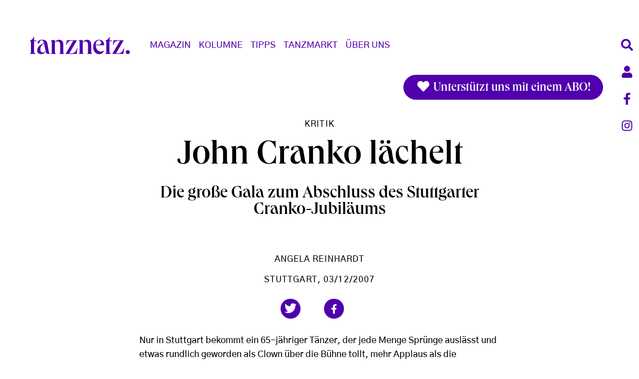

--- FILE ---
content_type: text/html; charset=UTF-8
request_url: https://www.tanznetz.de/de/article/2007/gala-zum-abschluss-des-cranko-jubilaeums
body_size: 11540
content:

<!DOCTYPE html>
<html lang="de" dir="ltr" prefix="og: https://ogp.me/ns#" class="h-100">
  <head>
    <meta charset="utf-8" />
<script type="text/plain" id="cookies_matomo" data-cookieconsent="matomo">var _paq = _paq || [];(function(){var u=(("https:" == document.location.protocol) ? "https://matomo4.cylusion.com/" : "http://matomo4.cylusion.com/");_paq.push(["setSiteId", "4"]);_paq.push(["setTrackerUrl", u+"matomo.php"]);_paq.push(["setDoNotTrack", 1]);if (!window.matomo_search_results_active) {_paq.push(["trackPageView"]);}_paq.push(["setIgnoreClasses", ["no-tracking","colorbox"]]);_paq.push(["enableLinkTracking"]);var d=document,g=d.createElement("script"),s=d.getElementsByTagName("script")[0];g.type="text/javascript";g.defer=true;g.async=true;g.src=u+"matomo.js";s.parentNode.insertBefore(g,s);})();</script>
<meta name="robots" content="index, follow" />
<meta http-equiv="content-language" content="de" />
<link rel="canonical" href="https://www.tanznetz.de/de/article/2007/gala-zum-abschluss-des-cranko-jubilaeums" />
<meta name="referrer" content="no-referrer" />
<meta property="og:site_name" content="tanznetz.de" />
<meta property="og:type" content="article" />
<meta property="og:url" content="https://www.tanznetz.de/de/article/2007/gala-zum-abschluss-des-cranko-jubilaeums" />
<meta property="og:title" content="Gala zum Abschluss des Cranko-Jubiläums" />
<meta property="og:updated_time" content="2022-07-22T18:42:53+0200" />
<meta name="twitter:card" content="summary_large_image" />
<meta name="Generator" content="Drupal 10 (Thunder | https://www.thunder.org)" />
<meta name="MobileOptimized" content="width" />
<meta name="HandheldFriendly" content="true" />
<meta name="viewport" content="width=device-width, initial-scale=1.0" />
<script type="application/ld+json">{
    "@context": "https://schema.org",
    "@graph": [
        {
            "@type": "NewsArticle",
            "name": "John Cranko lächelt",
            "headline": "Gala zum Abschluss des Cranko-Jubiläums",
            "about": "Kritik",
            "datePublished": "2007-12-03T01:00:00+0100",
            "dateModified": "2022-07-22T18:42:53+0200",
            "publisher": {
                "@type": "Organization",
                "name": "tanznetz.de",
                "url": "https://www.tanznetz.de/de"
            }
        }
    ]
}</script>
<link rel="icon" href="/themes/custom/tanznetz_bootstrap5/favicon.ico" type="image/vnd.microsoft.icon" />

    <title>Gala zum Abschluss des Cranko-Jubiläums</title>
    <link rel="stylesheet" media="all" href="/sites/default/files/css/css_S31_5CLAprr7wnPauBO_9O6iDWTYtA6TX8R5uTonfqQ.css?delta=0&amp;language=de&amp;theme=tanznetz_bootstrap5&amp;include=eJxtjlEOwjAMQy_UrV-cB6UjLYWmmerAtJ2eMSYxIX5sWc-SHVQN1mg8-UBgF745FQ1UOthcck1HIgxQYrhB9Z4ZfvcbWv-ub6Sxr9qESl7Y4Uotx-h37waVsbCtYIaxfLaN6lLZlvNhKmo1mhgq__nPyWfmCX7TXvTyKPwC2NlYeA" />
<link rel="stylesheet" media="all" href="/sites/default/files/css/css_Aq2qcbLcACymer5sx6x6xqxXlsMqLK2RMefn6zxuWn0.css?delta=1&amp;language=de&amp;theme=tanznetz_bootstrap5&amp;include=eJxtjlEOwjAMQy_UrV-cB6UjLYWmmerAtJ2eMSYxIX5sWc-SHVQN1mg8-UBgF745FQ1UOthcck1HIgxQYrhB9Z4ZfvcbWv-ub6Sxr9qESl7Y4Uotx-h37waVsbCtYIaxfLaN6lLZlvNhKmo1mhgq__nPyWfmCX7TXvTyKPwC2NlYeA" />

    <script type="application/json" data-drupal-selector="drupal-settings-json">{"path":{"baseUrl":"\/","pathPrefix":"de\/","currentPath":"node\/4719","currentPathIsAdmin":false,"isFront":false,"currentLanguage":"de"},"pluralDelimiter":"\u0003","suppressDeprecationErrors":true,"matomo":{"disableCookies":false,"trackColorbox":true,"trackMailto":true},"simpleads":{"current_node_id":"4719"},"cookies":{"cookiesjsr":{"config":{"cookie":{"name":"cookiesjsr","expires":31536000000,"domain":"tanznetz.de","sameSite":"Lax","secure":false},"library":{"libBasePath":"\/libraries\/cookiesjsr\/dist","libPath":"\/libraries\/cookiesjsr\/dist\/cookiesjsr.min.js","scrollLimit":250},"callback":{"method":"post","url":"\/de\/cookies\/consent\/callback.json","headers":[]},"interface":{"openSettingsHash":"#editCookieSettings","showDenyAll":true,"denyAllOnLayerClose":false,"settingsAsLink":false,"availableLangs":["en","de"],"defaultLang":"de","groupConsent":true,"cookieDocs":true}},"services":{"functional":{"id":"functional","services":[{"key":"functional","type":"functional","name":"Required functional","info":{"value":"\u003Ctable\u003E\r\n\t\u003Cthead\u003E\r\n\t\t\u003Ctr\u003E\r\n\t\t\t\u003Cth width=\u002215%\u0022\u003ECookie-Name\u003C\/th\u003E\r\n\t\t\t\u003Cth width=\u002215%\u0022\u003EStandard Ablaufzeit\u003C\/th\u003E\r\n\t\t\t\u003Cth\u003EBeschreibung\u003C\/th\u003E\r\n\t\t\u003C\/tr\u003E\r\n\t\u003C\/thead\u003E\r\n\t\u003Ctbody\u003E\r\n\t\t\u003Ctr\u003E\r\n\t\t\t\u003Ctd\u003E\u003Ccode dir=\u0022ltr\u0022 translate=\u0022no\u0022\u003ESSESS\u0026lt;ID\u0026gt;\u003C\/code\u003E\u003C\/td\u003E\r\n\t\t\t\u003Ctd\u003E1 Monat\u003C\/td\u003E\r\n\t\t\t\u003Ctd\u003EWenn Sie auf dieser Website eingeloggt sind, wird ein Session-Cookie ben\u00f6tigt, um Ihren Browser zu identifizieren und mit Ihrem Benutzerkonto im Server-Backend dieser Website zu verbinden.\u003C\/td\u003E\r\n\t\t\u003C\/tr\u003E\r\n\t\t\u003Ctr\u003E\r\n\t\t\t\u003Ctd\u003E\u003Ccode dir=\u0022ltr\u0022 translate=\u0022no\u0022\u003Ecookiesjsr\u003C\/code\u003E\u003C\/td\u003E\r\n\t\t\t\u003Ctd\u003E1 Jahr\u003C\/td\u003E\r\n\t\t\t\u003Ctd\u003EBeim ersten Besuch dieser Website wurden Sie um Ihr Einverst\u00e4ndnis zur Nutzung mehrerer Dienste (auch von Dritten) gebeten, die das Speichern von Daten in Ihrem Browser erfordern (Cookies, lokale Speicherung). Ihre Entscheidungen zu den einzelnen Diensten (Zulassen, Ablehnen) werden in diesem Cookie gespeichert und bei jedem Besuch dieser Website wieder verwendet.\u003C\/td\u003E\r\n\t\t\u003C\/tr\u003E\r\n\t\u003C\/tbody\u003E\r\n\u003C\/table\u003E\r\n","format":"full_html"},"uri":"","needConsent":false}],"weight":1},"tracking":{"id":"tracking","services":[{"key":"matomo","type":"tracking","name":"Matomo Analytics","info":{"value":"","format":"full_html"},"uri":"","needConsent":true},{"key":"recaptcha","type":"tracking","name":"reCAPTCHA","info":{"value":"","format":"full_html"},"uri":"","needConsent":true}],"weight":10},"video":{"id":"video","services":[{"key":"video","type":"video","name":"Video provided by YouTube, Vimeo","info":{"value":"","format":"full_html"},"uri":"","needConsent":true}],"weight":40}},"translation":{"_core":{"default_config_hash":"r0JMDv27tTPrhzD4ypdLS0Jijl0-ccTUdlBkqvbAa8A"},"langcode":"de","bannerText":"Wir verwenden auf dieser Website eine Auswahl an eigenen und fremden Cookies: Unverzichtbare Cookies, die f\u00fcr die Nutzung der Website erforderlich sind und funktionale Cookies, die f\u00fcr eine bessere Benutzerfreundlichkeit der Website sorgen. Wenn Sie \u0022ALLE AKZEPTIEREN\u0022 w\u00e4hlen, erkl\u00e4ren Sie sich mit der Verwendung aller Cookies einverstanden. Sie k\u00f6nnen jederzeit unter \u0022Einstellungen\u0022 einzelne Cookie-Typen akzeptieren und ablehnen sowie Ihre Zustimmung f\u00fcr die Zukunft widerrufen.","privacyPolicy":"Datenschutzrichtlinie","privacyUri":"\/de\/datenschutz","imprint":"Impressum","imprintUri":"\/de\/impressum","cookieDocs":"Cookie-Dokumentation","cookieDocsUri":"\/cookies\/documentation","officialWebsite":"Official website","denyAll":"Alles verweigern","alwaysActive":"St\u00e4ndig aktiv","settings":"Cookie-Einstellungen","acceptAll":"Alle akzeptieren","requiredCookies":"Erforderliche Cookies","cookieSettings":"Cookie-Einstellungen","close":"Schlie\u00dfen","readMore":"Weiterlesen","allowed":"Erlaubt","denied":"abgelehnt","settingsAllServices":"Einstellungen f\u00fcr alle Dienste","saveSettings":"Speichern","default_langcode":"en","disclaimerText":"Alle Cookie-Informationen k\u00f6nnen sich seitens der Dienstanbieter \u00e4ndern. Wir aktualisieren diese Informationen regelm\u00e4\u00dfig.","disclaimerTextPosition":"above","processorDetailsLabel":"Details zum verarbeitenden Unternehmen","processorLabel":"Firma","processorWebsiteUrlLabel":"Unternehmenswebsite","processorPrivacyPolicyUrlLabel":"Datenschutzerkl\u00e4rung des Unternehmens.","processorCookiePolicyUrlLabel":"Cookie-Erkl\u00e4rung des Unternehmens.","processorContactLabel":"Kontaktdaten zum Datenschutz","placeholderAcceptAllText":"Alle akzeptieren","functional":{"title":"Functional","details":"Cookies sind kleine Textdateien, die von Ihrem Browser auf Ihrem Ger\u00e4t abgelegt werden, um bestimmte Informationen zu speichern. Anhand der gespeicherten und zur\u00fcckgegebenen Informationen kann eine Website erkennen, dass Sie diese zuvor mit dem Browser auf Ihrem Endger\u00e4t aufgerufen und besucht haben. Wir nutzen diese Informationen, um die Website optimal nach Ihren Pr\u00e4ferenzen zu gestalten und anzuzeigen. Innerhalb dieses Prozesses wird nur das Cookie selbst auf Ihrem Ger\u00e4t identifiziert. Personenbezogene Daten werden nur nach Ihrer ausdr\u00fccklichen Einwilligung gespeichert oder wenn dies zwingend erforderlich ist, um die Nutzung des von uns angebotenen und von Ihnen in Anspruch genommenen Dienstes zu erm\u00f6glichen."},"tracking":{"title":"Tracking-Cookies","details":"Marketing-Cookies stammen von externen Werbeunternehmen (\u0022Third-Party-Cookies\u0022) und dienen dazu, Informationen \u00fcber die vom Nutzer besuchten Webseiten zu sammeln. Dies dient dem Zweck, zielgruppengerechte Inhalte und Werbung f\u00fcr den Nutzer zu erstellen und anzuzeigen."},"video":{"title":"Video","details":"Videoplattformen erlauben, Videoinhalte einzublenden und die Sichtbarkeit der Seite zu erh\u00f6hen."}}},"cookiesTexts":{"_core":{"default_config_hash":"r0JMDv27tTPrhzD4ypdLS0Jijl0-ccTUdlBkqvbAa8A"},"langcode":"de","bannerText":"Wir verwenden auf dieser Website eine Auswahl an eigenen und fremden Cookies: Unverzichtbare Cookies, die f\u00fcr die Nutzung der Website erforderlich sind und funktionale Cookies, die f\u00fcr eine bessere Benutzerfreundlichkeit der Website sorgen. Wenn Sie \u0022ALLE AKZEPTIEREN\u0022 w\u00e4hlen, erkl\u00e4ren Sie sich mit der Verwendung aller Cookies einverstanden. Sie k\u00f6nnen jederzeit unter \u0022Einstellungen\u0022 einzelne Cookie-Typen akzeptieren und ablehnen sowie Ihre Zustimmung f\u00fcr die Zukunft widerrufen.","privacyPolicy":"Datenschutzrichtlinie","privacyUri":"\/de\/datenschutz","imprint":"Impressum","imprintUri":"\/de\/impressum","cookieDocs":"Cookie-Dokumentation","cookieDocsUri":"\/cookies\/documentation","officialWebsite":"Official website","denyAll":"Alles verweigern","alwaysActive":"St\u00e4ndig aktiv","settings":"Cookie-Einstellungen","acceptAll":"Alle akzeptieren","requiredCookies":"Erforderliche Cookies","cookieSettings":"Cookie-Einstellungen","close":"Schlie\u00dfen","readMore":"Weiterlesen","allowed":"Erlaubt","denied":"abgelehnt","settingsAllServices":"Einstellungen f\u00fcr alle Dienste","saveSettings":"Speichern","default_langcode":"en","disclaimerText":"Alle Cookie-Informationen k\u00f6nnen sich seitens der Dienstanbieter \u00e4ndern. Wir aktualisieren diese Informationen regelm\u00e4\u00dfig.","disclaimerTextPosition":"above","processorDetailsLabel":"Details zum verarbeitenden Unternehmen","processorLabel":"Firma","processorWebsiteUrlLabel":"Unternehmenswebsite","processorPrivacyPolicyUrlLabel":"Datenschutzerkl\u00e4rung des Unternehmens.","processorCookiePolicyUrlLabel":"Cookie-Erkl\u00e4rung des Unternehmens.","processorContactLabel":"Kontaktdaten zum Datenschutz","placeholderAcceptAllText":"Alle akzeptieren"},"services":{"functional":{"uuid":"a3336e1d-3041-46f1-83b2-6be2a8588977","langcode":"de","status":true,"dependencies":[],"id":"functional","label":"Required functional","group":"functional","info":{"value":"\u003Ctable\u003E\r\n\t\u003Cthead\u003E\r\n\t\t\u003Ctr\u003E\r\n\t\t\t\u003Cth width=\u002215%\u0022\u003ECookie-Name\u003C\/th\u003E\r\n\t\t\t\u003Cth width=\u002215%\u0022\u003EStandard Ablaufzeit\u003C\/th\u003E\r\n\t\t\t\u003Cth\u003EBeschreibung\u003C\/th\u003E\r\n\t\t\u003C\/tr\u003E\r\n\t\u003C\/thead\u003E\r\n\t\u003Ctbody\u003E\r\n\t\t\u003Ctr\u003E\r\n\t\t\t\u003Ctd\u003E\u003Ccode dir=\u0022ltr\u0022 translate=\u0022no\u0022\u003ESSESS\u0026lt;ID\u0026gt;\u003C\/code\u003E\u003C\/td\u003E\r\n\t\t\t\u003Ctd\u003E1 Monat\u003C\/td\u003E\r\n\t\t\t\u003Ctd\u003EWenn Sie auf dieser Website eingeloggt sind, wird ein Session-Cookie ben\u00f6tigt, um Ihren Browser zu identifizieren und mit Ihrem Benutzerkonto im Server-Backend dieser Website zu verbinden.\u003C\/td\u003E\r\n\t\t\u003C\/tr\u003E\r\n\t\t\u003Ctr\u003E\r\n\t\t\t\u003Ctd\u003E\u003Ccode dir=\u0022ltr\u0022 translate=\u0022no\u0022\u003Ecookiesjsr\u003C\/code\u003E\u003C\/td\u003E\r\n\t\t\t\u003Ctd\u003E1 Jahr\u003C\/td\u003E\r\n\t\t\t\u003Ctd\u003EBeim ersten Besuch dieser Website wurden Sie um Ihr Einverst\u00e4ndnis zur Nutzung mehrerer Dienste (auch von Dritten) gebeten, die das Speichern von Daten in Ihrem Browser erfordern (Cookies, lokale Speicherung). Ihre Entscheidungen zu den einzelnen Diensten (Zulassen, Ablehnen) werden in diesem Cookie gespeichert und bei jedem Besuch dieser Website wieder verwendet.\u003C\/td\u003E\r\n\t\t\u003C\/tr\u003E\r\n\t\u003C\/tbody\u003E\r\n\u003C\/table\u003E\r\n","format":"full_html"},"consentRequired":false,"purpose":"","processor":"","processorContact":"","processorUrl":"","processorPrivacyPolicyUrl":"","processorCookiePolicyUrl":"","placeholderMainText":"This content is blocked because required functional cookies have not been accepted.","placeholderAcceptText":"Only accept required functional cookies"},"matomo":{"uuid":"e548e131-fbe5-481d-baa0-5f39eb697584","langcode":"de","status":true,"dependencies":{"enforced":{"module":["cookies_matomo"]}},"_core":{"default_config_hash":"MuR-RJ9O7-x8eNBQ4DQzKrOb4RKGHCB5_GPI12N7nS4"},"id":"matomo","label":"Matomo Analytics","group":"tracking","info":{"value":"","format":"full_html"},"consentRequired":true,"purpose":"","processor":"","processorContact":"","processorUrl":"","processorPrivacyPolicyUrl":"","processorCookiePolicyUrl":"","placeholderMainText":"This content is blocked because matomo analytics cookies have not been accepted.","placeholderAcceptText":"Nur Matomo Analytics Cookies akzeptieren"},"recaptcha":{"uuid":"8234128a-1b3d-48d1-8a26-604fb3cc662d","langcode":"de","status":true,"dependencies":{"enforced":{"module":["cookies_recaptcha"]}},"_core":{"default_config_hash":"kxnI6XQSVY9ud-USFv9E6xhRIvzJgOj0o7koRZ_dID4"},"id":"recaptcha","label":"reCAPTCHA","group":"tracking","info":{"value":"","format":"full_html"},"consentRequired":true,"purpose":"","processor":"","processorContact":"","processorUrl":"","processorPrivacyPolicyUrl":"","processorCookiePolicyUrl":"","placeholderMainText":"This content is blocked because recaptcha cookies have not been accepted.","placeholderAcceptText":"Nur reCaptcha Cookies akzeptieren"},"video":{"uuid":"6984f615-03ae-40ef-8bc2-f858956baca1","langcode":"de","status":true,"dependencies":{"enforced":{"module":["cookies_video"]}},"_core":{"default_config_hash":"GPtNd6ZPi4fG97dOAJdm_C7Siy9qarY7N93GidYZkRQ"},"id":"video","label":"Video provided by YouTube, Vimeo","group":"video","info":{"value":"","format":"full_html"},"consentRequired":true,"purpose":"","processor":"","processorContact":"","processorUrl":"","processorPrivacyPolicyUrl":"","processorCookiePolicyUrl":"","placeholderMainText":"This content is blocked because video provided by youtube, vimeo cookies have not been accepted.","placeholderAcceptText":"Nur Video Cookies akzeptieren"}},"groups":{"functional":{"uuid":"418d4466-d693-4cdd-a587-a467e1f7059e","langcode":"de","status":true,"dependencies":[],"id":"functional","label":"Functional","weight":1,"title":"Functional","details":"Cookies sind kleine Textdateien, die von Ihrem Browser auf Ihrem Ger\u00e4t abgelegt werden, um bestimmte Informationen zu speichern. Anhand der gespeicherten und zur\u00fcckgegebenen Informationen kann eine Website erkennen, dass Sie diese zuvor mit dem Browser auf Ihrem Endger\u00e4t aufgerufen und besucht haben. Wir nutzen diese Informationen, um die Website optimal nach Ihren Pr\u00e4ferenzen zu gestalten und anzuzeigen. Innerhalb dieses Prozesses wird nur das Cookie selbst auf Ihrem Ger\u00e4t identifiziert. Personenbezogene Daten werden nur nach Ihrer ausdr\u00fccklichen Einwilligung gespeichert oder wenn dies zwingend erforderlich ist, um die Nutzung des von uns angebotenen und von Ihnen in Anspruch genommenen Dienstes zu erm\u00f6glichen."},"performance":{"uuid":"8edce26d-e703-4732-a1ad-b50ddf876f21","langcode":"de","status":true,"dependencies":[],"_core":{"default_config_hash":"Jv3uIJviBj7D282Qu1ZpEQwuOEb3lCcDvx-XVHeOJpw"},"id":"performance","label":"Leistung","weight":30,"title":"Performance Cookies","details":"Performance-Cookies sammeln aggregierte Informationen dar\u00fcber, wie unsere Website genutzt wird. Dies dient dazu, die Attraktivit\u00e4t, den Inhalt und die Funktionalit\u00e4t zu verbessern. Diese Cookies helfen uns festzustellen, ob, wie oft und wie lange auf bestimmte Unterseiten unserer Website zugegriffen wird und f\u00fcr welche Inhalte sich die Nutzer besonders interessieren. Erfasst werden auch Suchbegriffe, Land, Region und ggf. der Ort, von dem aus auf die Website zugegriffen wird, sowie der Anteil der mobilen Endger\u00e4te, die f\u00fcr den Zugriff auf die Website genutzt werden. Wir verwenden diese Informationen, um statistische Berichte zu erstellen, die uns helfen, die Inhalte unserer Website auf Ihre Bed\u00fcrfnisse abzustimmen und unser Angebot zu optimieren."},"social":{"uuid":"f645c279-325f-4259-bd78-d131405cff35","langcode":"de","status":true,"dependencies":[],"_core":{"default_config_hash":"vog2tbqqQHjVkue0anA0RwlzvOTPNTvP7_JjJxRMVAQ"},"id":"social","label":"Soziale Plugins","weight":20,"title":"Soziale Plugins","details":"Kommentar Manager erleichtern die Organisation von Kommentaren und helfen dabei Spam zu verhindern."},"tracking":{"uuid":"40361727-5cdb-4b82-9726-d202614e93da","langcode":"de","status":true,"dependencies":[],"_core":{"default_config_hash":"_gYDe3qoEc6L5uYR6zhu5V-3ARLlyis9gl1diq7Tnf4"},"id":"tracking","label":"Nachverfolgung","weight":10,"title":"Tracking-Cookies","details":"Marketing-Cookies stammen von externen Werbeunternehmen (\u0022Third-Party-Cookies\u0022) und dienen dazu, Informationen \u00fcber die vom Nutzer besuchten Webseiten zu sammeln. Dies dient dem Zweck, zielgruppengerechte Inhalte und Werbung f\u00fcr den Nutzer zu erstellen und anzuzeigen."},"video":{"uuid":"be7a2ec3-34a6-43e8-ab7d-d00dad574561","langcode":"de","status":true,"dependencies":[],"_core":{"default_config_hash":"w1WnCmP2Xfgx24xbx5u9T27XLF_ZFw5R0MlO-eDDPpQ"},"id":"video","label":"Videos","weight":40,"title":"Video","details":"Videoplattformen erlauben, Videoinhalte einzublenden und die Sichtbarkeit der Seite zu erh\u00f6hen."}}},"statistics":{"data":{"nid":"4719"},"url":"\/core\/modules\/statistics\/statistics.php"},"ajaxTrustedUrl":{"\/de\/search":true},"user":{"uid":0,"permissionsHash":"a9bd5bcd7da7672fb7d7ea6ef280269529bb5b0fa3d6870133136daaa52377d4"}}</script>
<script src="/sites/default/files/js/js__j0QSj1k0vNJrbCy_duvkOYy7lQxZFknrn8fvcZOuVg.js?scope=header&amp;delta=0&amp;language=de&amp;theme=tanznetz_bootstrap5&amp;include=eJxtjkEOgzAMBD-UNKe-B5nUgVAnjuJFFby-qkrLhdOsZteSR1UYOrV7GP_RL-aFwAYXVZ-ZLRxcrP_UUAhaNFAl2ZCjuUN84WymnlMKB33U0oTBzkDI9rkIj742kttpHKjulbEP5zchaQW92LTwZT-JjiTesEmu0-WkMctlYZQFc1_f_b9o6w"></script>
<script src="/modules/contrib/cookies/js/cookiesjsr.conf.js?v=10.5.8" defer></script>
<script src="/libraries/cookiesjsr/dist/cookiesjsr-preloader.min.js?v=10.5.8" defer></script>

  </head>
  <body class="path-node page-node-type-article   d-flex flex-column h-100">
        <div class="visually-hidden-focusable skip-link p-3 container">
      <a href="#main-content" class="p-2">
        Direkt zum Inhalt
      </a>
    </div>
    
      <div class="dialog-off-canvas-main-canvas d-flex flex-column h-100" data-off-canvas-main-canvas>
    


<header>
  <div class="nav-right d-none d-lg-flex flex-lg-column">
    <a href="/search" class="btn"><i class="fas fa-search fa-fw"></i></a>
    <a href="/de/user/login" class="btn"><i class="fas fa-user fa-fw"></i></a>
    <a href="https://www.facebook.com/tanznetz" target="_blank" class="btn"><i class="fab fa-facebook-f fa-fw"></i></a>
    <a href="https://www.instagram.com/tanznetz.de/?hl=de" target="_blank" class="btn"><i class="fab fa-instagram fa-fw"></i></a>
    <a class="btn back-to-top mt-5" title="back to top" alt="back to top"><i class="fas fa-chevron-up fa-fw"></i></a>
  </div>

  

      <nav class="navbar navbar-main navbar-expand-lg navbar-light text-dark ">
      <div class="container d-flex">
          <div class="region region-nav-branding">
    <div id="block-tanznetz-bootstrap5-branding" class="block block-system block-system-branding-block">
  
    
  <div class="navbar-brand d-flex align-items-center">

    <a href="/de" title="Startseite" rel="home" class="site-logo d-block">
    <img src="/themes/custom/tanznetz_bootstrap5/logo.svg" alt="Startseite" />
  </a>
  

</div>
</div>

  </div>


        <button class="navbar-toggler collapsed" type="button" data-bs-toggle="offcanvas"
                data-bs-target="#navbarSupportedContent" aria-controls="navbarSupportedContent"
                aria-expanded="false" aria-label="Toggle navigation">
          <i class="icon-th"></i>
        </button>

        <div class="offcanvas offcanvas-end" tabindex="-1" id="navbarSupportedContent" aria-labelledby="navbarSupportedContentLabel">
          <div class="offcanvas-header">
            <h5 class="offcanvas-title" id="navbarSupportedContentLabel">
              <a href="/de" title="Startseite" rel="home" class="site-logo">
                <img src="/themes/custom/tanznetz_bootstrap5/logo.svg" alt="Startseite">
              </a>
            </h5>
            <button type="button" class="btn-close text-reset" data-bs-dismiss="offcanvas" aria-label="Close"></button>
          </div>
          <div class="offcanvas-body d-flex flex-column align-items-center align-items-lg-start">
              <div class="region region-nav-main">
    <nav aria-labelledby="block-tanznetz-bootstrap5-main-menu-menu" id="block-tanznetz-bootstrap5-main-menu" class="block block-menu navigation menu--main">
            
  <h5 class="visually-hidden" id="block-tanznetz-bootstrap5-main-menu-menu">Main navigation</h5>
  

        
            <ul data-block="nav_main" class="navbar-nav justify-content-end flex-wrap nav-level-0">
                        <li class="nav-item dropdown">
          <span class="nav-link dropdown-toggle" role="button" data-bs-toggle="dropdown" aria-expanded="false" title="Expand menu Magazin">Magazin</span>
                  <ul data-block="nav_main" class="dropdown-menu nav-level-1">
                        <li class="nav-item">
          <a href="/de/magazin_overview" class="dropdown-item" data-drupal-link-system-path="magazin_overview">Übersicht</a>
      </li>

                        <li class="nav-item">
          <a href="/de/news" class="dropdown-item" data-drupal-link-system-path="taxonomy/term/8">News</a>
      </li>

                        <li class="nav-item">
          <a href="/de/branche" class="dropdown-item" data-drupal-link-system-path="taxonomy/term/6025">Branche</a>
      </li>

                        <li class="nav-item">
          <a href="/de/kritik" class="dropdown-item" data-drupal-link-system-path="taxonomy/term/7">Kritik</a>
      </li>

                        <li class="nav-item">
          <a href="/de/leute" class="dropdown-item" data-drupal-link-system-path="taxonomy/term/1">Leute</a>
      </li>

                        <li class="nav-item">
          <a href="/de/thema" class="dropdown-item" data-drupal-link-system-path="taxonomy/term/3">Thema</a>
      </li>

                        <li class="nav-item">
          <a href="/de/education" class="dropdown-item" data-drupal-link-system-path="taxonomy/term/4">Education</a>
      </li>

                        <li class="nav-item">
          <a href="/de/blog" class="dropdown-item" data-drupal-link-system-path="taxonomy/term/6">Blog</a>
      </li>

                        <li class="nav-item">
          <a href="/de/media" class="dropdown-item" data-drupal-link-system-path="taxonomy/term/2">Media</a>
      </li>

                        <li class="nav-item">
          <a href="/de/international" class="dropdown-item" data-drupal-link-system-path="taxonomy/term/5">International</a>
      </li>

          </ul>
  
      </li>

                        <li class="nav-item dropdown">
          <span class="nav-link dropdown-toggle" role="button" data-bs-toggle="dropdown" aria-expanded="false" title="Expand menu Kolumne">Kolumne</span>
                  <ul data-block="nav_main" class="dropdown-menu nav-level-1">
                        <li class="nav-item">
          <a href="/de/koeglerjournal" title="koeglerjournal" class="dropdown-item" data-drupal-link-system-path="taxonomy/term/21">koegler.journal</a>
      </li>

                        <li class="nav-item">
          <a href="/de/article/2023/gert-weigelt-exklusiv-bei-tanznetzde" title="weigelt.web" class="dropdown-item" data-drupal-link-system-path="node/15854">weigelt.web</a>
      </li>

                        <li class="nav-item">
          <a href="/de/tanzlehrer-die-uns-bewegen" title="kapp-blog" class="dropdown-item" data-drupal-link-system-path="taxonomy/term/20">kapp.blog</a>
      </li>

          </ul>
  
      </li>

                        <li class="nav-item dropdown">
          <span class="nav-link dropdown-toggle" role="button" data-bs-toggle="dropdown" aria-expanded="false" title="Expand menu Tipps">Tipps</span>
                  <ul data-block="nav_main" class="dropdown-menu nav-level-1">
                        <li class="nav-item">
          <a href="/de/tipps_overview" title="Tipps Übersicht" class="dropdown-item" data-drupal-link-system-path="tipps_overview">Übersicht</a>
      </li>

                        <li class="nav-item">
          <a href="/de/premieren" class="dropdown-item" data-drupal-link-system-path="taxonomy/term/16">Premieren</a>
      </li>

                        <li class="nav-item">
          <a href="/de/kino" class="dropdown-item" data-drupal-link-system-path="taxonomy/term/18">Kino</a>
      </li>

                        <li class="nav-item">
          <a href="/de/streaming" class="dropdown-item" data-drupal-link-system-path="taxonomy/term/14">Streaming</a>
      </li>

                        <li class="nav-item">
          <a href="/de/ausstellungen" class="dropdown-item" data-drupal-link-system-path="taxonomy/term/15">Ausstellungen</a>
      </li>

                        <li class="nav-item">
          <a href="/de/vorankuendigungen" class="dropdown-item" data-drupal-link-system-path="taxonomy/term/12">Vorankündigungen</a>
      </li>

          </ul>
  
      </li>

                        <li class="nav-item dropdown">
          <span class="nav-link dropdown-toggle" role="button" data-bs-toggle="dropdown" aria-expanded="false" title="Expand menu Tanzmarkt">Tanzmarkt</span>
                  <ul data-block="nav_main" class="dropdown-menu nav-level-1">
                        <li class="nav-item">
          <a href="/de/offer" title="Job &amp; Börse" class="dropdown-item" data-drupal-link-system-path="offer">Job &amp; Börse</a>
      </li>

                        <li class="nav-item">
          <a href="/de/event" class="dropdown-item" data-drupal-link-system-path="event">Termine</a>
      </li>

                        <li class="nav-item">
          <a href="/de/ausbildungen" title="Ausbildungen" class="dropdown-item" data-drupal-link-system-path="taxonomy/term/5650">Ausbildungen</a>
      </li>

          </ul>
  
      </li>

                        <li class="nav-item dropdown">
          <span class="nav-link dropdown-toggle" role="button" data-bs-toggle="dropdown" aria-expanded="false" title="Expand menu Über Uns">Über Uns</span>
                  <ul data-block="nav_main" class="dropdown-menu nav-level-1">
                        <li class="nav-item">
          <a href="/de/ueberuns" class="dropdown-item" data-drupal-link-system-path="node/14869">Konzept</a>
      </li>

                        <li class="nav-item">
          <a href="/de/team" class="dropdown-item" data-drupal-link-system-path="node/14870">Team</a>
      </li>

                        <li class="nav-item">
          <a href="/de/history" title="Die Geschichte von tanznetz" class="dropdown-item" data-drupal-link-system-path="node/14872">Geschichte</a>
      </li>

                        <li class="nav-item">
          <a href="/de/partner" title="Partner werden" class="dropdown-item" data-drupal-link-system-path="taxonomy/term/11">Partner</a>
      </li>

                        <li class="nav-item">
          <a href="https://steadyhq.com/de/tanznetz/about" title="tanznetz Unterstützer-Abos buchen" class="dropdown-item">unterstützen</a>
      </li>

                        <li class="nav-item">
          <a href="/de/mediadaten" title="Werbung schalten" class="dropdown-item" data-drupal-link-system-path="node/14880">werben</a>
      </li>

          </ul>
  
      </li>

          </ul>
  



  </nav>

  </div>

            <div class="offcanvas-additional-content">
              <div class="views-exposed-form block d-flex justify-content-center block-views block-views-exposed-filter-blocksite-search-page-2" data-drupal-selector="views-exposed-form-site-search-page-2">
      <form action="/de/search" method="get" id="views-exposed-form-site-search-page-2" accept-charset="UTF-8">
  <div class="input-group">
  <span class="input-group-text"></span>
  <input placeholder="Suche" data-drupal-selector="edit-search-api-fulltext" type="text" id="edit-search-api-fulltext" name="search_api_fulltext" value="" size="30" maxlength="128" class="form-text form-control">
  <button data-drupal-selector="edit-submit-site-search" type="submit" id="edit-submit-site-search" value="Search" class="button js-form-submit form-submit btn btn-primary"><i class="fas fa-search fa-fw"></i></button>
  
</div>

</form>

  </div>

                <div class="region region-nav-additional">
    <nav aria-labelledby="block-tanznetz-bootstrap5-account-menu-menu" id="block-tanznetz-bootstrap5-account-menu" class="block block-menu navigation menu--account">
            
  <h5 class="visually-hidden" id="block-tanznetz-bootstrap5-account-menu-menu">User account menu</h5>
  

        
        <ul data-block="nav_additional" class="nav navbar-nav">
            <li class="nav-item text-align-center">
      <a href="/de/user/login" class="nav-link" data-drupal-link-system-path="user/login">Anmelden</a>
          </li>
  </ul>
  


  </nav>

  </div>

            </div>
          </div>
        </div>




      </div>
    </nav>
  
</header>

<main role="main">
  <a id="main-content" tabindex="-1"></a>  
  
  
  
  
      <div  class="mb-4 container">
      <div class="row g-0">
        <div id="steady" class="sticky-top my-3">
          <div class="container mb-4">
            <a href="https://steadyhq.com/de/tanznetz/about" class="btn btn-primary float-end px-4 pt-2 pb-1" target="_blank"><i class="fas fa-heart fa-fw"></i> Unterstützt uns mit einem ABO!</a>
          </div>
        </div>
                <div class="order-1 order-lg-2 col-12">
            <div class="region region-content">
    <div data-drupal-messages-fallback class="hidden"></div>
<div id="block-tanznetz-bootstrap5-content" class="block block-system block-system-main-block">
  
    
      
<article class="node node--type-article node--promoted node--view-mode-full">

  <div class="node__content node__content__article">
    
    <div class="container field field--name-title field--type-string field--label-hidden">
      <div class="row justify-content-center">
        <div class="col col-lg-8 text-align-center">
          <div class="field field--name-field-channels field__items">
              <a href="/de/kritik" hreflang="de">Kritik</a>

            
          </div>
          
              <h1 class="page-title">John Cranko lächelt</h1>

          
          <p class="page-subtitle">Die große Gala zum Abschluss des Stuttgarter Cranko-Jubiläums</p>
          <p class="page-teaser"></p>
        </div>
      </div>
    </div>

    
      <div class="container field field--name-field-author field--type-entity-reference field--label-hidden field__items">
  <div class="row justify-content-center">
    <div class="col col-lg-8 text-align-center">
          <a href="/de/author/angela-reinhardt" hreflang="de">Angela Reinhardt</a>
        </div>
  </div>
</div>

      
<div class="row justify-content-center">
  <div class="col col-lg-8 text-align-center">
      <div class="container field field--name-field-location field--type-string field--label-hidden field__item">Stuttgart<span class="field--name-field-created-at">, 03/12/2007</span></div>
    </div>
</div>

      
<div class="container">
  <div class="row justify-content-center">
    <div class="col col-lg-8">
      <div class="shariff d-flex justify-content-center"   data-url="https://www.tanznetz.de/de/article/2007/gala-zum-abschluss-des-cranko-jubilaeums" data-title="Gala zum Abschluss des Cranko-Jubiläums" data-services="[&quot;twitter&quot;,&quot;facebook&quot;]" data-theme="colored" data-css="complete" data-orientation="horizontal" data-mail-url="mailto:" data-button-style="icon" data-lang="de">
        
                
      </div>
    </div>
  </div>
</div>


              <div class="field field--name-field-paragraphs field--type-entity-reference-revisions field--label-hidden field__items">
          <div class="field__item">
            <div class="container paragraph paragraph--type--text paragraph--view-mode--default">
              <div class="row justify-content-center">
                <div class="col col-lg-8 text-align-left">
                  <div class="clearfix text-formatted field field--name-field-text field--type-text-long field--label-hidden field__item premium-teaser-fade-out">
                    <p><span><span><span><span><span><span><span><span><span>Nur in Stuttgart bekommt ein 65-jähriger Tänzer, der jede Menge Sprünge auslässt und etwas rundlich geworden als Clown über die Bühne tollt, mehr Applaus als die berühmtesten Gäste aus aller Welt. Wen das Publikum hier einmal ins Herz geschlossen hat, den liebt es auf ewig: Egon Madsen wird bei jeder Rückkehr nach Stuttgart enthusiastisch gefeiert, genau wie Marcia Haydée, der Ballettdirektor Reid Anderson am Samstag kurz entschlossen die große Abschlussgala der Cranko-Festivitäten widmete, weil ihr Zusammenwirken mit Cranko „der größte
                  </div>
                </div>
              </div>
            </div>
          </div>
        </div>
      
      <div class="container steadyRestricted mx-auto my-5">
  <div class="d-flex justify-content-center steadyRestrictedLogo mx-auto">
    <img src="/themes/custom/tanznetz_bootstrap5/img/premium.svg" alt="Logo t+">
  </div>
  <div class="d-flex flex-column justify-content-center align-content-center mx-auto px-5">
    <div class="block block-block-content block-block-content21281b8e-e75d-4fa0-9c6f-060d754e8a8c">
  
    
      
            <div class="clearfix text-formatted field field--name-field-description field--type-text-long field--label-hidden field__item"><p><strong>Sie möchten diesen Archiv-Text in voller Länge weiterlesen?</strong></p><p>Dann unterstützen Sie bitte die Arbeit der tanznetz-Redaktion mit einem Abo bei Steady - damit Sie unbegrenzten Zugriff auf viele exklusive Archiv-Titel erhalten<em> (Monats- oder Jahresmitgliedschaften möglich)</em>.</p><p><a href="https://steadyhq.com/de/tanznetz/about" target="_blank"><strong>JETZT MEHR ÜBER DIE TANZNETZ-ABO'S BEI STEADY ERFAHREN!</strong></a></p><p>Sie haben bereits ein Steady-Abo für tanznetz <strong>und </strong>sind auf tanznetz.de als User*in registriert? Dann loggen Sie sich bitte <a href="https://www.tanznetz.de/de/user/login">hier</a> bei tanznetz ein.</p><p>Sie haben Fragen oder Probleme? Dann schreiben Sie bitte eine E-Mail an <a href="mailto:service@tanznetz.de">service@tanznetz.de</a>.</p><p>Vielen Dank für Ihre Unterstützung,</p><p>Ihre tanznetz Redaktion.</p><p><em>tanznetz ist ein Fachmagazin im Internet. Wir werden nicht öffentlich gefördert und ermöglichen unseren Leser*innen trotzdem kostenlosen Zugang zu allen Texten der letzten 12 Monate. Damit dies so bleiben kann, brauchen wir Sie!</em></p></div>
      
  </div>

  </div>
</div>


    
  </div>

  
</article>

  </div>
<div class="views-element-container container block block-views block-views-blocksimilar-articles-block-1" id="block-views-block-similar-articles">
  <div class="row g-0 justify-content-center">
    <div class="col-12 col-lg-8">
      
              <h2 class="title text-align-center">Ähnliche Artikel</h2>
            
              <p class="text-align-center">basierend auf den Schlüsselwörtern</p>
        <p class="text-align-center similar-article__tags">
                      <a href="/de/tags/cranko">Cranko</a>
                      <a href="/de/tags/stuttgarter-ballett">Stuttgarter Ballett</a>
                      <a href="/de/tags/haydee">Haydee</a>
                  </p>
          </div>
  </div>
      <div data-block="content"><div class="view view-similar-articles view-id-similar_articles view-display-id-block_1 js-view-dom-id-5abe66654d18950570225f0197a49f7b799da82415faff381069692c6a9c3f05">
  
    
      
      <div class="view-content">
      <div class="similar-articles row g-0 justify-content-center">
      <div class="col-12 col-lg-8">
      <div class="similar-article__container">
  <span class="similar-article__channels">
      <a href="/de/kritik" hreflang="de">Kritik</a>
      </span>
  <h2 class="similar-article__title">
    <a href="/de/article/2025/mahler-x-drei-meister-stuttgarter-ballett" hreflang="de">Der Schmerz der Erinnerung </a>
  </h2>
  <a href="/de/article/2025/mahler-x-drei-meister-stuttgarter-ballett">
    <p class="similar-article__subtitle">„Mahler X Drei Meister“ beim Stuttgarter Ballett</p>
    <p class="similar-article__teaser">Drei legendäre Werke von Gustav Mahler, drei legendäre Stücke der Ballettliteratur, drei legendäre Choreografen: Der neue Ballettabend im Ländle geriet zu Stunden voller Nachdenklichkeit und Wehmut. </p>
    <span class="similar-article__created"><time datetime="2025-01-18T15:19:34+01:00" class="datetime">18/01/2025</time>
</span>
  </a>
  <span class="similar-article__author">von <a href="/de/author/annette-bopp" hreflang="de">Annette Bopp</a></span>
</div>

    </div>
      <div class="col-12 col-lg-8">
      <div class="similar-article__container">
  <span class="similar-article__channels">
      <a href="/de/thema" hreflang="de">Thema</a>
      </span>
  <h2 class="similar-article__title">
    <a href="/de/article/2011/stuttgarter-ballett-feiert-50-jaehriges-bestehen" hreflang="de">Noch immer Crankos Kompanie</a>
  </h2>
  <a href="/de/article/2011/stuttgarter-ballett-feiert-50-jaehriges-bestehen">
    <p class="similar-article__subtitle">Das Stuttgarter Ballett feiert sein 50-jähriges Bestehen</p>
    <p class="similar-article__teaser"></p>
    <span class="similar-article__created"><time datetime="2011-02-04T01:00:00+01:00" class="datetime">04/02/2011</time>
</span>
  </a>
  <span class="similar-article__author">von <a href="/de/author/angela-reinhardt" hreflang="de">Angela Reinhardt</a></span>
</div>

    </div>
      <div class="col-12 col-lg-8">
      <div class="similar-article__container">
  <span class="similar-article__channels">
      <a href="/de/leute" hreflang="de">Leute</a>
      </span>
  <h2 class="similar-article__title">
    <a href="/de/article/2002/tamas-detrich-ende-buehnenkarriere" hreflang="de">Ein wirklicher Stuttgarter Tänzer</a>
  </h2>
  <a href="/de/article/2002/tamas-detrich-ende-buehnenkarriere">
    <p class="similar-article__subtitle">Zum Ende der Bühnenkarriere des Stuttgarter Ersten Solisten Tamas Detrich</p>
    <p class="similar-article__teaser"></p>
    <span class="similar-article__created"><time datetime="2002-07-25T02:00:00+02:00" class="datetime">25/07/2002</time>
</span>
  </a>
  <span class="similar-article__author">von <a href="/de/author/bernd-krause" hreflang="de">Bernd Krause</a></span>
</div>

    </div>
      <div class="col-12 col-lg-8">
      <div class="similar-article__container">
  <span class="similar-article__channels">
      <a href="/de/leute" hreflang="de">Leute</a>
      </span>
  <h2 class="similar-article__title">
    <a href="/de/article/2002/marcia-haydee-zum-65-geburtstag" hreflang="de">Marcia Haydée zum 65. Geburtstag</a>
  </h2>
  <a href="/de/article/2002/marcia-haydee-zum-65-geburtstag">
    <p class="similar-article__subtitle">„Der einzige wirkliche Mann im Staatstheater“</p>
    <p class="similar-article__teaser"></p>
    <span class="similar-article__created"><time datetime="2002-04-17T02:00:00+02:00" class="datetime">17/04/2002</time>
</span>
  </a>
  <span class="similar-article__author">von <a href="/de/author/bernd-krause" hreflang="de">Bernd Krause</a></span>
</div>

    </div>
      <div class="col-12 col-lg-8">
      <div class="similar-article__container">
  <span class="similar-article__channels">
      <a href="/de/branche" hreflang="de">Branche</a>
      </span>
  <h2 class="similar-article__title">
    <a href="/de/article/2025/stuttgarter-ballett-gastiert-shanghai" hreflang="de">Cranko in China</a>
  </h2>
  <a href="/de/article/2025/stuttgarter-ballett-gastiert-shanghai">
    <p class="similar-article__subtitle">Stuttgarter Ballett gastiert in Shanghai</p>
    <p class="similar-article__teaser">Drei Vorstellungen bekommt der moderne Klassiker im Rahmen des China Shanghai International Arts Festival</p>
    <span class="similar-article__created"><time datetime="2025-10-30T15:33:48+01:00" class="datetime">30/10/2025</time>
</span>
  </a>
  <span class="similar-article__author">von <a href="/de/author/tanznetzde-redaktion" hreflang="de">tanznetz.de Redaktion</a></span>
</div>

    </div>
  </div>

    </div>
  
          </div>
</div>

  </div>
<div id="block-cookiesui" class="block block-cookies block-cookies-ui-block">
  
    
        
<div id="cookiesjsr"></div>

  </div>

  </div>

        </div>
              </div>
    </div>
  </main>

<footer class="mt-auto   footer-dark text-light bg-primary">
  <div class="container">
      <div class="region region-footer">
    <div class="row justify-content-center">
      <div class="col-12 col-lg-6 text-align-center footer-newsletter">
        <h3>Abonnieren Sie unseren Newsletter</h3>
        <a href="/newsletterregistrierung" class="btn btn-primary btn-lg" role="button">hier anmelden<i> → </i></a>
      </div>
    </div>
    <nav aria-labelledby="block-tanznetz-bootstrap5-footer-menu" id="block-tanznetz-bootstrap5-footer" class="block block-menu navigation menu--footer">
            
  <h5 class="visually-hidden" id="block-tanznetz-bootstrap5-footer-menu">Footer menu</h5>
  

        
            <div data-block="footer" class="nav navbar-nav">
      <div class="row">
        <div class="col-6">
          <div class="row">
            <div class="col-12 col-lg-6">
                              <li class="nav-item">
                  <a href="/de/impressum" title="Impressum" class="nav-link" data-drupal-link-system-path="node/14873">Impressum</a>
                </li>
                              <li class="nav-item">
                  <a href="/de/partner" title="Partner" class="nav-link" data-drupal-link-system-path="taxonomy/term/11">Partner</a>
                </li>
                              <li class="nav-item">
                  <a href="/de/kontakt" class="nav-link" data-drupal-link-system-path="node/14874">Kontakt</a>
                </li>
                          </div>
            <div class="col-12 col-lg-6">
                              <li class="nav-item">
                  <a href="/de/datenschutz" title="Datenschutz" class="nav-link" data-drupal-link-system-path="node/14888">Datenschutz</a>
                </li>
                              <li class="nav-item">
                  <a href="#editCookieSettings" title="Cookies" class="nav-link">Cookies</a>
                </li>
                              <li class="nav-item">
                  <a href="/de/mediadaten" title="Werbung buchen" class="nav-link" data-drupal-link-system-path="node/14880">Werbung buchen</a>
                </li>
                          </div>
          </div>
        </div>
        <div class="col-6">
          <div class="row">
            <div class="col-12 col-lg-6">
                              <li class="nav-item">
                  <a href="https://steadyhq.com/de/tanznetz/about" title="tanznetz Unterstützer-Abos buchen!" class="nav-link">Unterstützer Abos</a>
                </li>
                              <li class="nav-item">
                  <a href="/de/search" title="Suche" class="nav-link" data-drupal-link-system-path="search">Suche</a>
                </li>
                          </div>
            <div class="col-12 col-lg-6">
                              <li class="nav-item">
                  <a href="/de/user/login" class="nav-link">Login</a>
                </li>
                <li class="nav-item">
                  <a href="/de/user/register" class="nav-link">Registrieren</a>
                </li>
                <li class="nav-item">
                  <a href="/de/user/password" class="nav-link">Passwort zurücksetzen</a>
                </li>
                          </div>
          </div>
        </div>
      </div>
    </div>
  


  </nav>

    <div class="row justify-content-center footer-copyright">
      <div class="col-12 text-align-center py-4">
        <a href="https://www.facebook.com/tanznetz" target="_blank" class="btn btn-lg"><i class="fab fa-facebook-f"></i></a>
        <a href="https://www.instagram.com/tanznetz.de/?hl=de" target="_blank" class="btn btn-lg"><i class="fab fa-instagram"></i></a>
      </div>
      <div class="col-12 text-align-center">
        <p>&copy; 1996 - 2026 tanznetz.de</p>
      </div>
    </div>
  </div>

  </div>
</footer>

  </div>

    
    <script src="/sites/default/files/js/js_Y7L-qU8Lif3ru2eaV2QOhdKGG5fAM0uqGQNooXZDZIk.js?scope=footer&amp;delta=0&amp;language=de&amp;theme=tanznetz_bootstrap5&amp;include=eJxtjkEOgzAMBD-UNKe-B5nUgVAnjuJFFby-qkrLhdOsZteSR1UYOrV7GP_RL-aFwAYXVZ-ZLRxcrP_UUAhaNFAl2ZCjuUN84WymnlMKB33U0oTBzkDI9rkIj742kttpHKjulbEP5zchaQW92LTwZT-JjiTesEmu0-WkMctlYZQFc1_f_b9o6w"></script>
<script src="/themes/custom/tanznetz_bootstrap5/js/peel.js?v=0.x"></script>
<script src="/themes/custom/tanznetz_bootstrap5/js/sailthru.js?v=0.x"></script>

  </body>
</html>
